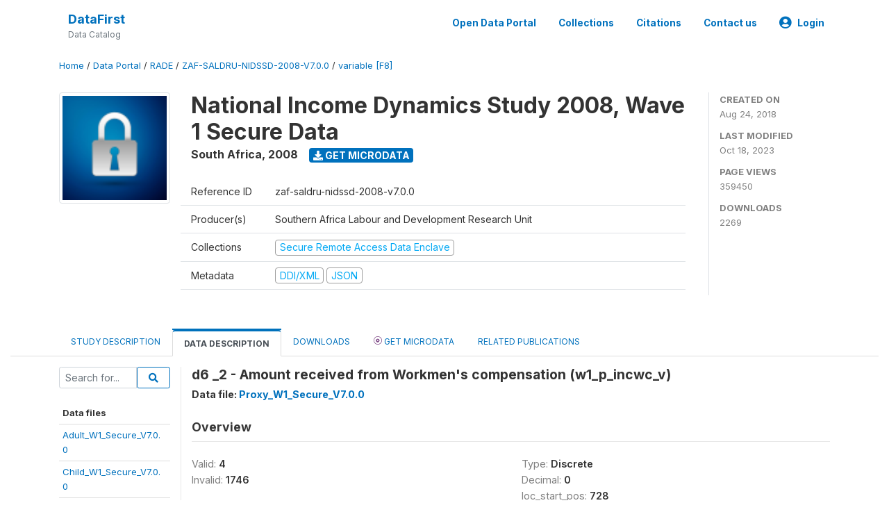

--- FILE ---
content_type: text/css
request_url: https://www.datafirst.uct.ac.za/dataportal/themes/nada52/css/filter-action-bar.css?v14052021-3
body_size: 85
content:
.filter-action-bar {}

.filter-action-bar .search-count {
  padding: 2px 15px;
  font-size: 16px;
}

.filter-action-bar #sort-by-select {
  font-size: .8rem;
}

.filter-action-bar .wb-search-sort > div{
  display: flex;
  flex-direction: row;
  flex-wrap: nowrap;
}